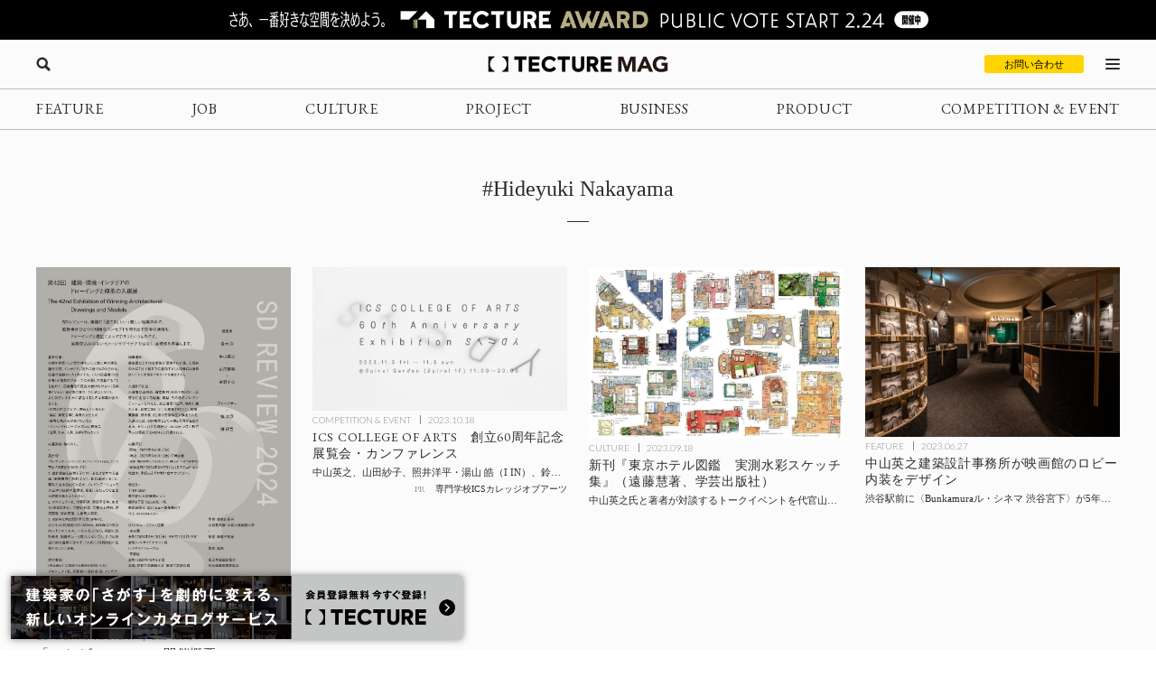

--- FILE ---
content_type: text/html; charset=UTF-8
request_url: https://mag.tecture.jp/tag/hideyuki-nakayama/
body_size: 18187
content:


<!DOCTYPE html>
<html lang="ja">

<head>
    <meta charset="UTF-8">
    <meta http-equiv="X-UA-Compatible" content="IE=edge">
    <meta name="format-detection" content="telephone=no">
    <meta name="viewport" content="width=device-width, initial-scale=1.0">
    
    
    <!-- Favicon設定 -->
    <link rel="icon" type="image/x-icon" href="https://mag.tecture.jp/wpcms/wp-content/themes/tm_2020/assets/common/img/favicon.ico" />
    <link rel="apple-touch-icon" sizes="180x180" href="https://mag.tecture.jp/wpcms/wp-content/themes/tm_2020/assets/common/img/apple-touch-icon-180x180.png" />
    <link rel="apple-touch-icon" sizes="192x192" href="https://mag.tecture.jp/wpcms/wp-content/themes/tm_2020/assets/common/img/apple-touch-icon-192x192.png" />
    <link rel="manifest" href="https://mag.tecture.jp/wpcms/wp-content/themes/tm_2020/assets/common/img/site.webmanifest" />
    <!-- Favicon設定ここまで -->
    
    <!-- CSSの非同期読み込み -->
    <link rel="preload" href="https://mag.tecture.jp/wpcms/wp-content/themes/tm_2020/assets/common/css/reset.css?ver=1750659624" as="style" onload="this.onload=null;this.rel='stylesheet'">
<noscript><link rel="stylesheet" href="https://mag.tecture.jp/wpcms/wp-content/themes/tm_2020/assets/common/css/reset.css?ver=1750659624"></noscript>
<link rel="preload" href="https://mag.tecture.jp/wpcms/wp-content/themes/tm_2020/assets/common/css/wysiwyg.css?ver=1755051301" as="style" onload="this.onload=null;this.rel='stylesheet'">
<noscript><link rel="stylesheet" href="https://mag.tecture.jp/wpcms/wp-content/themes/tm_2020/assets/common/css/wysiwyg.css?ver=1755051301"></noscript>
<link rel="preload" href="https://mag.tecture.jp/wpcms/wp-content/themes/tm_2020/assets/common/css/cs.css?ver=1768444711" as="style" onload="this.onload=null;this.rel='stylesheet'">
<noscript><link rel="stylesheet" href="https://mag.tecture.jp/wpcms/wp-content/themes/tm_2020/assets/common/css/cs.css?ver=1768444711"></noscript>
<link rel="preload" href="https://mag.tecture.jp/wpcms/wp-content/themes/tm_2020/assets/common/css/style.css?ver=1768899728" as="style" onload="this.onload=null;this.rel='stylesheet'">
<noscript><link rel="stylesheet" href="https://mag.tecture.jp/wpcms/wp-content/themes/tm_2020/assets/common/css/style.css?ver=1768899728"></noscript>
<link rel="preload" href="https://mag.tecture.jp/wpcms/wp-content/themes/tm_2020/assets/common/js/slick/slick.css?ver=1617352796" as="style" onload="this.onload=null;this.rel='stylesheet'">
<noscript><link rel="stylesheet" href="https://mag.tecture.jp/wpcms/wp-content/themes/tm_2020/assets/common/js/slick/slick.css?ver=1617352796"></noscript>
    
    <!-- JavaScript最適化 -->
    <script src="https://cdnjs.cloudflare.com/ajax/libs/jquery/3.7.1/jquery.min.js" integrity="sha512-v2CJ7UaYy4JwqLDIrZUI/4hqeoQieOmAZNXBeQyjo21dadnwR+8ZaIJVT8EE2iyI61OV8e6M8PP2/4hpQINQ/g==" crossorigin="anonymous" referrerpolicy="no-referrer" defer></script>
    <script src="https://cdnjs.cloudflare.com/ajax/libs/jquery-cookie/1.4.1/jquery.cookie.min.js" integrity="sha512-3j3VU6WC5rPQB4Ld1jnLV7Kd5xr+cq9avvhwqzbH/taCRNURoeEpoPBK9pDyeukwSxwRPJ8fDgvYXd6SkaZ2TA==" crossorigin="anonymous" referrerpolicy="no-referrer" defer></script>
    <script type="text/javascript" src="https://mag.tecture.jp/wpcms/wp-content/themes/tm_2020/assets/common/js/slick/slick.min.js" defer></script>
    <script type="text/javascript" src="https://mag.tecture.jp/wpcms/wp-content/themes/tm_2020/assets/common/js/impression.js?ver=2024072371021" defer></script>
    <script type="text/javascript" src="https://mag.tecture.jp/wpcms/wp-content/themes/tm_2020/assets/common/js/script.js?ver=2025120982118" defer></script>
    <script type="text/javascript" src="https://mag.tecture.jp/wpcms/wp-content/themes/tm_2020/assets/common/js/viewport.js?ver=2025061882112" defer></script>
    <script>
        // site_fixed_dateをwindowオブジェクトに設定
        window.siteFixedDate = '20211119';
    </script>
    

 
    
    <!-- Google Tag Manager -->
    <script>(function(w,d,s,l,i){w[l]=w[l]||[];w[l].push({'gtm.start':
    new Date().getTime(),event:'gtm.js'});var f=d.getElementsByTagName(s)[0],
    j=d.createElement(s),dl=l!='dataLayer'?'&l='+l:'';j.async=true;j.src=
    'https://www.googletagmanager.com/gtm.js?id='+i+dl;f.parentNode.insertBefore(j,f);
    })(window,document,'script','dataLayer','GTM-KGR4X5B');</script>
    <!-- End Google Tag Manager -->

    <meta name='facebook-domain-verification' content='hscuyoh867riedc5cyodzumo3otzp4' />

    <!-- Meta Pixel Code -->
    <script>
        !function(f,b,e,v,n,t,s)
        {if(f.fbq)return;n=f.fbq=function(){n.callMethod?
        n.callMethod.apply(n,arguments):n.queue.push(arguments)};
        if(!f._fbq)f._fbq=n;n.push=n;n.loaded=!0;n.version='2.0';
        n.queue=[];t=b.createElement(e);t.async=!0;
        t.src=v;s=b.getElementsByTagName(e)[0];
        s.parentNode.insertBefore(t,s)}(window, document,'script',
        'https://connect.facebook.net/en_US/fbevents.js');
        fbq('init', '180300904283308');
        fbq('track', 'PageView');
    </script>
    <noscript><img height="1" width="1" style="display:none"
    src="https://www.facebook.com/tr?id=180300904283308&ev=PageView&noscript=1"
    /></noscript>
    <!-- End Meta Pixel Code -->


    
<!--META-->


<meta property="og:image" content="https://magazine-asset.tecture.jp/wpcms/wp-content/uploads/2024/06/04155900/20240610sd-review2024_poster.jpeg" />    	<style>img:is([sizes="auto" i], [sizes^="auto," i]) { contain-intrinsic-size: 3000px 1500px }</style>
	
		<!-- All in One SEO Pro 4.9.3 - aioseo.com -->
		<title>Hideyuki Nakayama - TECTURE MAG（テクチャーマガジン） | 空間デザイン・建築メディア</title>
	<meta name="robots" content="max-image-preview:large" />
	<link rel="canonical" href="https://mag.tecture.jp/tag/hideyuki-nakayama/" />
	<meta name="generator" content="All in One SEO Pro (AIOSEO) 4.9.3" />
		<meta property="og:locale" content="ja_JP" />
		<meta property="og:site_name" content="TECTURE MAG（テクチャーマガジン） |　空間デザイン・建築メディア - TECTURE MAG（テクチャーマガジン）は、建築・インテリアデザインに関わる設計者や建材・プロダクトメーカー各社のクリエイティブな活動を支えるウェブメディアです。" />
		<meta property="og:type" content="article" />
		<meta property="og:title" content="Hideyuki Nakayama - TECTURE MAG（テクチャーマガジン） | 空間デザイン・建築メディア" />
		<meta property="og:url" content="https://mag.tecture.jp/tag/hideyuki-nakayama/" />
		<meta property="article:publisher" content="https://www.facebook.com/tecture1/" />
		<meta name="twitter:card" content="summary_large_image" />
		<meta name="twitter:site" content="@tecture1" />
		<meta name="twitter:title" content="Hideyuki Nakayama - TECTURE MAG（テクチャーマガジン） | 空間デザイン・建築メディア" />
		<script type="application/ld+json" class="aioseo-schema">
			{"@context":"https:\/\/schema.org","@graph":[{"@type":"BreadcrumbList","@id":"https:\/\/mag.tecture.jp\/tag\/hideyuki-nakayama\/#breadcrumblist","itemListElement":[{"@type":"ListItem","@id":"https:\/\/mag.tecture.jp#listItem","position":1,"name":"Home","item":"https:\/\/mag.tecture.jp","nextItem":{"@type":"ListItem","@id":"https:\/\/mag.tecture.jp\/tag\/hideyuki-nakayama\/#listItem","name":"Hideyuki Nakayama"}},{"@type":"ListItem","@id":"https:\/\/mag.tecture.jp\/tag\/hideyuki-nakayama\/#listItem","position":2,"name":"Hideyuki Nakayama","previousItem":{"@type":"ListItem","@id":"https:\/\/mag.tecture.jp#listItem","name":"Home"}}]},{"@type":"CollectionPage","@id":"https:\/\/mag.tecture.jp\/tag\/hideyuki-nakayama\/#collectionpage","url":"https:\/\/mag.tecture.jp\/tag\/hideyuki-nakayama\/","name":"Hideyuki Nakayama - TECTURE MAG\uff08\u30c6\u30af\u30c1\u30e3\u30fc\u30de\u30ac\u30b8\u30f3\uff09 | \u7a7a\u9593\u30c7\u30b6\u30a4\u30f3\u30fb\u5efa\u7bc9\u30e1\u30c7\u30a3\u30a2","inLanguage":"ja","isPartOf":{"@id":"https:\/\/mag.tecture.jp\/#website"},"breadcrumb":{"@id":"https:\/\/mag.tecture.jp\/tag\/hideyuki-nakayama\/#breadcrumblist"}},{"@type":"Organization","@id":"https:\/\/mag.tecture.jp\/#organization","name":"tecture\u682a\u5f0f\u4f1a\u793e","description":"\u5efa\u7bc9\u30fb\u30a4\u30f3\u30c6\u30ea\u30a2\u306e\u8a2d\u8a08\u696d\u52d9\u306f\u3001\u591a\u5c90\u306b\u308f\u305f\u308a\u8907\u96d1\u3067\u3059\u3002\u73fe\u5728\u3082\u591a\u304f\u306e\u5834\u9762\u3067\u3001\u7d19\u5a92\u4f53\u304c\u4f7f\u308f\u308c\u7d9a\u3051\u3066\u3044\u307e\u3059\u3002TECTURE \u306f\u3001\u30c6\u30af\u30ce\u30ed\u30b8\u30fc\u306e\u529b\u3067\u696d\u52d9\u3092\u52b9\u7387\u5316\u3057\u3001\u8a2d\u8a08\u8005\u304c\u672c\u6765\u306e\u30af\u30ea\u30a8\u30a4\u30c6\u30a3\u30d3\u30c6\u30a3\u3068\u5c02\u9580\u6027\u3092\u767a\u63ee\u3067\u304d\u308b\u74b0\u5883\u3092\u3064\u304f\u308a\u307e\u3059\u3002","url":"https:\/\/mag.tecture.jp\/","sameAs":["https:\/\/www.facebook.com\/tecture1\/","https:\/\/x.com\/tecture1","https:\/\/www.instagram.com\/tecture_official\/","https:\/\/www.threads.com\/@tecture_official"]},{"@type":"WebSite","@id":"https:\/\/mag.tecture.jp\/#website","url":"https:\/\/mag.tecture.jp\/","name":"TECTURE MAG\uff08\u30c6\u30af\u30c1\u30e3\u30fc\u30de\u30ac\u30b8\u30f3\uff09 |\u3000\u7a7a\u9593\u30c7\u30b6\u30a4\u30f3\u30fb\u5efa\u7bc9\u30e1\u30c7\u30a3\u30a2","description":"TECTURE MAG\uff08\u30c6\u30af\u30c1\u30e3\u30fc\u30de\u30ac\u30b8\u30f3\uff09\u306f\u3001\u5efa\u7bc9\u30fb\u30a4\u30f3\u30c6\u30ea\u30a2\u30c7\u30b6\u30a4\u30f3\u306b\u95a2\u308f\u308b\u8a2d\u8a08\u8005\u3084\u5efa\u6750\u30fb\u30d7\u30ed\u30c0\u30af\u30c8\u30e1\u30fc\u30ab\u30fc\u5404\u793e\u306e\u30af\u30ea\u30a8\u30a4\u30c6\u30a3\u30d6\u306a\u6d3b\u52d5\u3092\u652f\u3048\u308b\u30a6\u30a7\u30d6\u30e1\u30c7\u30a3\u30a2\u3067\u3059\u3002","inLanguage":"ja","publisher":{"@id":"https:\/\/mag.tecture.jp\/#organization"}}]}
		</script>
		<!-- All in One SEO Pro -->

<link rel='stylesheet' id='wp-block-library-css' href='https://mag.tecture.jp/wpcms/wp-includes/css/dist/block-library/style.min.css?ver=6.8.3' type='text/css' media='all' />
<style id='classic-theme-styles-inline-css' type='text/css'>
/*! This file is auto-generated */
.wp-block-button__link{color:#fff;background-color:#32373c;border-radius:9999px;box-shadow:none;text-decoration:none;padding:calc(.667em + 2px) calc(1.333em + 2px);font-size:1.125em}.wp-block-file__button{background:#32373c;color:#fff;text-decoration:none}
</style>
<link rel='stylesheet' id='aioseo/css/src/vue/standalone/blocks/table-of-contents/global.scss-css' href='https://mag.tecture.jp/wpcms/wp-content/plugins/all-in-one-seo-pack-pro/dist/Pro/assets/css/table-of-contents/global.e90f6d47.css?ver=4.9.3' type='text/css' media='all' />
<link rel='stylesheet' id='aioseo/css/src/vue/standalone/blocks/pro/recipe/global.scss-css' href='https://mag.tecture.jp/wpcms/wp-content/plugins/all-in-one-seo-pack-pro/dist/Pro/assets/css/recipe/global.67a3275f.css?ver=4.9.3' type='text/css' media='all' />
<link rel='stylesheet' id='aioseo/css/src/vue/standalone/blocks/pro/product/global.scss-css' href='https://mag.tecture.jp/wpcms/wp-content/plugins/all-in-one-seo-pack-pro/dist/Pro/assets/css/product/global.61066cfb.css?ver=4.9.3' type='text/css' media='all' />
<style id='global-styles-inline-css' type='text/css'>
:root{--wp--preset--aspect-ratio--square: 1;--wp--preset--aspect-ratio--4-3: 4/3;--wp--preset--aspect-ratio--3-4: 3/4;--wp--preset--aspect-ratio--3-2: 3/2;--wp--preset--aspect-ratio--2-3: 2/3;--wp--preset--aspect-ratio--16-9: 16/9;--wp--preset--aspect-ratio--9-16: 9/16;--wp--preset--color--black: #000000;--wp--preset--color--cyan-bluish-gray: #abb8c3;--wp--preset--color--white: #ffffff;--wp--preset--color--pale-pink: #f78da7;--wp--preset--color--vivid-red: #cf2e2e;--wp--preset--color--luminous-vivid-orange: #ff6900;--wp--preset--color--luminous-vivid-amber: #fcb900;--wp--preset--color--light-green-cyan: #7bdcb5;--wp--preset--color--vivid-green-cyan: #00d084;--wp--preset--color--pale-cyan-blue: #8ed1fc;--wp--preset--color--vivid-cyan-blue: #0693e3;--wp--preset--color--vivid-purple: #9b51e0;--wp--preset--gradient--vivid-cyan-blue-to-vivid-purple: linear-gradient(135deg,rgba(6,147,227,1) 0%,rgb(155,81,224) 100%);--wp--preset--gradient--light-green-cyan-to-vivid-green-cyan: linear-gradient(135deg,rgb(122,220,180) 0%,rgb(0,208,130) 100%);--wp--preset--gradient--luminous-vivid-amber-to-luminous-vivid-orange: linear-gradient(135deg,rgba(252,185,0,1) 0%,rgba(255,105,0,1) 100%);--wp--preset--gradient--luminous-vivid-orange-to-vivid-red: linear-gradient(135deg,rgba(255,105,0,1) 0%,rgb(207,46,46) 100%);--wp--preset--gradient--very-light-gray-to-cyan-bluish-gray: linear-gradient(135deg,rgb(238,238,238) 0%,rgb(169,184,195) 100%);--wp--preset--gradient--cool-to-warm-spectrum: linear-gradient(135deg,rgb(74,234,220) 0%,rgb(151,120,209) 20%,rgb(207,42,186) 40%,rgb(238,44,130) 60%,rgb(251,105,98) 80%,rgb(254,248,76) 100%);--wp--preset--gradient--blush-light-purple: linear-gradient(135deg,rgb(255,206,236) 0%,rgb(152,150,240) 100%);--wp--preset--gradient--blush-bordeaux: linear-gradient(135deg,rgb(254,205,165) 0%,rgb(254,45,45) 50%,rgb(107,0,62) 100%);--wp--preset--gradient--luminous-dusk: linear-gradient(135deg,rgb(255,203,112) 0%,rgb(199,81,192) 50%,rgb(65,88,208) 100%);--wp--preset--gradient--pale-ocean: linear-gradient(135deg,rgb(255,245,203) 0%,rgb(182,227,212) 50%,rgb(51,167,181) 100%);--wp--preset--gradient--electric-grass: linear-gradient(135deg,rgb(202,248,128) 0%,rgb(113,206,126) 100%);--wp--preset--gradient--midnight: linear-gradient(135deg,rgb(2,3,129) 0%,rgb(40,116,252) 100%);--wp--preset--font-size--small: 13px;--wp--preset--font-size--medium: 20px;--wp--preset--font-size--large: 36px;--wp--preset--font-size--x-large: 42px;--wp--preset--spacing--20: 0.44rem;--wp--preset--spacing--30: 0.67rem;--wp--preset--spacing--40: 1rem;--wp--preset--spacing--50: 1.5rem;--wp--preset--spacing--60: 2.25rem;--wp--preset--spacing--70: 3.38rem;--wp--preset--spacing--80: 5.06rem;--wp--preset--shadow--natural: 6px 6px 9px rgba(0, 0, 0, 0.2);--wp--preset--shadow--deep: 12px 12px 50px rgba(0, 0, 0, 0.4);--wp--preset--shadow--sharp: 6px 6px 0px rgba(0, 0, 0, 0.2);--wp--preset--shadow--outlined: 6px 6px 0px -3px rgba(255, 255, 255, 1), 6px 6px rgba(0, 0, 0, 1);--wp--preset--shadow--crisp: 6px 6px 0px rgba(0, 0, 0, 1);}:where(.is-layout-flex){gap: 0.5em;}:where(.is-layout-grid){gap: 0.5em;}body .is-layout-flex{display: flex;}.is-layout-flex{flex-wrap: wrap;align-items: center;}.is-layout-flex > :is(*, div){margin: 0;}body .is-layout-grid{display: grid;}.is-layout-grid > :is(*, div){margin: 0;}:where(.wp-block-columns.is-layout-flex){gap: 2em;}:where(.wp-block-columns.is-layout-grid){gap: 2em;}:where(.wp-block-post-template.is-layout-flex){gap: 1.25em;}:where(.wp-block-post-template.is-layout-grid){gap: 1.25em;}.has-black-color{color: var(--wp--preset--color--black) !important;}.has-cyan-bluish-gray-color{color: var(--wp--preset--color--cyan-bluish-gray) !important;}.has-white-color{color: var(--wp--preset--color--white) !important;}.has-pale-pink-color{color: var(--wp--preset--color--pale-pink) !important;}.has-vivid-red-color{color: var(--wp--preset--color--vivid-red) !important;}.has-luminous-vivid-orange-color{color: var(--wp--preset--color--luminous-vivid-orange) !important;}.has-luminous-vivid-amber-color{color: var(--wp--preset--color--luminous-vivid-amber) !important;}.has-light-green-cyan-color{color: var(--wp--preset--color--light-green-cyan) !important;}.has-vivid-green-cyan-color{color: var(--wp--preset--color--vivid-green-cyan) !important;}.has-pale-cyan-blue-color{color: var(--wp--preset--color--pale-cyan-blue) !important;}.has-vivid-cyan-blue-color{color: var(--wp--preset--color--vivid-cyan-blue) !important;}.has-vivid-purple-color{color: var(--wp--preset--color--vivid-purple) !important;}.has-black-background-color{background-color: var(--wp--preset--color--black) !important;}.has-cyan-bluish-gray-background-color{background-color: var(--wp--preset--color--cyan-bluish-gray) !important;}.has-white-background-color{background-color: var(--wp--preset--color--white) !important;}.has-pale-pink-background-color{background-color: var(--wp--preset--color--pale-pink) !important;}.has-vivid-red-background-color{background-color: var(--wp--preset--color--vivid-red) !important;}.has-luminous-vivid-orange-background-color{background-color: var(--wp--preset--color--luminous-vivid-orange) !important;}.has-luminous-vivid-amber-background-color{background-color: var(--wp--preset--color--luminous-vivid-amber) !important;}.has-light-green-cyan-background-color{background-color: var(--wp--preset--color--light-green-cyan) !important;}.has-vivid-green-cyan-background-color{background-color: var(--wp--preset--color--vivid-green-cyan) !important;}.has-pale-cyan-blue-background-color{background-color: var(--wp--preset--color--pale-cyan-blue) !important;}.has-vivid-cyan-blue-background-color{background-color: var(--wp--preset--color--vivid-cyan-blue) !important;}.has-vivid-purple-background-color{background-color: var(--wp--preset--color--vivid-purple) !important;}.has-black-border-color{border-color: var(--wp--preset--color--black) !important;}.has-cyan-bluish-gray-border-color{border-color: var(--wp--preset--color--cyan-bluish-gray) !important;}.has-white-border-color{border-color: var(--wp--preset--color--white) !important;}.has-pale-pink-border-color{border-color: var(--wp--preset--color--pale-pink) !important;}.has-vivid-red-border-color{border-color: var(--wp--preset--color--vivid-red) !important;}.has-luminous-vivid-orange-border-color{border-color: var(--wp--preset--color--luminous-vivid-orange) !important;}.has-luminous-vivid-amber-border-color{border-color: var(--wp--preset--color--luminous-vivid-amber) !important;}.has-light-green-cyan-border-color{border-color: var(--wp--preset--color--light-green-cyan) !important;}.has-vivid-green-cyan-border-color{border-color: var(--wp--preset--color--vivid-green-cyan) !important;}.has-pale-cyan-blue-border-color{border-color: var(--wp--preset--color--pale-cyan-blue) !important;}.has-vivid-cyan-blue-border-color{border-color: var(--wp--preset--color--vivid-cyan-blue) !important;}.has-vivid-purple-border-color{border-color: var(--wp--preset--color--vivid-purple) !important;}.has-vivid-cyan-blue-to-vivid-purple-gradient-background{background: var(--wp--preset--gradient--vivid-cyan-blue-to-vivid-purple) !important;}.has-light-green-cyan-to-vivid-green-cyan-gradient-background{background: var(--wp--preset--gradient--light-green-cyan-to-vivid-green-cyan) !important;}.has-luminous-vivid-amber-to-luminous-vivid-orange-gradient-background{background: var(--wp--preset--gradient--luminous-vivid-amber-to-luminous-vivid-orange) !important;}.has-luminous-vivid-orange-to-vivid-red-gradient-background{background: var(--wp--preset--gradient--luminous-vivid-orange-to-vivid-red) !important;}.has-very-light-gray-to-cyan-bluish-gray-gradient-background{background: var(--wp--preset--gradient--very-light-gray-to-cyan-bluish-gray) !important;}.has-cool-to-warm-spectrum-gradient-background{background: var(--wp--preset--gradient--cool-to-warm-spectrum) !important;}.has-blush-light-purple-gradient-background{background: var(--wp--preset--gradient--blush-light-purple) !important;}.has-blush-bordeaux-gradient-background{background: var(--wp--preset--gradient--blush-bordeaux) !important;}.has-luminous-dusk-gradient-background{background: var(--wp--preset--gradient--luminous-dusk) !important;}.has-pale-ocean-gradient-background{background: var(--wp--preset--gradient--pale-ocean) !important;}.has-electric-grass-gradient-background{background: var(--wp--preset--gradient--electric-grass) !important;}.has-midnight-gradient-background{background: var(--wp--preset--gradient--midnight) !important;}.has-small-font-size{font-size: var(--wp--preset--font-size--small) !important;}.has-medium-font-size{font-size: var(--wp--preset--font-size--medium) !important;}.has-large-font-size{font-size: var(--wp--preset--font-size--large) !important;}.has-x-large-font-size{font-size: var(--wp--preset--font-size--x-large) !important;}
:where(.wp-block-post-template.is-layout-flex){gap: 1.25em;}:where(.wp-block-post-template.is-layout-grid){gap: 1.25em;}
:where(.wp-block-columns.is-layout-flex){gap: 2em;}:where(.wp-block-columns.is-layout-grid){gap: 2em;}
:root :where(.wp-block-pullquote){font-size: 1.5em;line-height: 1.6;}
</style>
<link rel="https://api.w.org/" href="https://mag.tecture.jp/wp-json/" /><link rel="alternate" title="JSON" type="application/json" href="https://mag.tecture.jp/wp-json/wp/v2/tags/8531" /></head>

<body data-rsssl=1 class="archive tag tag-hideyuki-nakayama tag-8531 wp-theme-tm_2020">
    <!-- Google Tag Manager (noscript) -->
    <noscript><iframe src="https://www.googletagmanager.com/ns.html?id=GTM-KGR4X5B"
    height="0" width="0" style="display:none;visibility:hidden"></iframe></noscript>
    <!-- End Google Tag Manager (noscript) -->

    <div id="wrap">

          
        
<div class="modal_wrap modal_megamenu_wrap">
    <div class="modal_inner">
        <div class="block block_top_left">
            <div class="category">
                <div class="ttl cs_ff_en2">CATEGORY</div>
                <nav class="menu-megamenu1-container cs_ff_en1">
                    <ul class="menu-gnav menu"><li id="menu-item-479" class="menu-item menu-item-type-post_type_archive menu-item-object-feature menu-item-479"><a href="https://mag.tecture.jp/feature/">FEATURE</a></li>
<li id="menu-item-19820" class="menu-item menu-item-type-post_type_archive menu-item-object-job menu-item-19820"><a href="https://mag.tecture.jp/job/">JOB</a></li>
<li id="menu-item-948" class="menu-item menu-item-type-post_type_archive menu-item-object-culture menu-item-948"><a href="https://mag.tecture.jp/culture/">CULTURE</a></li>
<li id="menu-item-554" class="menu-item menu-item-type-post_type_archive menu-item-object-project menu-item-554"><a href="https://mag.tecture.jp/project/">PROJECT</a></li>
<li id="menu-item-555" class="menu-item menu-item-type-post_type_archive menu-item-object-business menu-item-555"><a href="https://mag.tecture.jp/business/">BUSINESS</a></li>
<li id="menu-item-556" class="menu-item menu-item-type-post_type_archive menu-item-object-product menu-item-556"><a href="https://mag.tecture.jp/product/">PRODUCT</a></li>
<li id="menu-item-557" class="menu-item menu-item-type-post_type_archive menu-item-object-event menu-item-557"><a href="https://mag.tecture.jp/event/">COMPETITION &#038; EVENT</a></li>
</ul>                </nav>
            </div>

            <div class="othercontents1">
                <div class="ttl cs_ff_en2">CONTENTS</div>
                <nav class="menu-megamenu2-container cs_ff_en1">
                <ul class="menu-megamenu2 menu"><li id="menu-item-618" class="menu-item menu-item-type-post_type menu-item-object-page menu-item-618"><a href="https://mag.tecture.jp/about/">ABOUT</a></li>
<li id="menu-item-1617" class="menu-item menu-item-type-post_type menu-item-object-page menu-item-1617"><a href="https://mag.tecture.jp/contact/">CONTACT</a></li>
</ul>                </nav>
            </div>
        </div>
        <div class="block block_top_right">
            <div class="othercontents1">
                <div class="ttl cs_ff_en2">OTHER SERVICE</div>
                <nav class="menu-megamenu2-container cs_ff_en1">
                    <a class="on-megamenu" style="width:160px;" href="https://www.tecture.jp/?utm_campaign=on-megamenu&utm_source=mag&utm_medium=Referral" target="_blank">
                        <svg viewBox="0 0 131 16" xmlns="http://www.w3.org/2000/svg" fill="#000">
<path d="M32.1043 15.7291V3.6032H27.4829V0.271484H40.3656V3.6032H35.7851V15.7291H32.1043Z" />
<path d="M54.1888 15.7291H42.8194V0.271484H54.1888V3.48698H46.4593V6.35381H53.6163V9.56931H46.4593V12.5136H54.1479V15.7291H54.1888Z" />
<path d="M64.6994 15.9613C62.3274 15.9613 60.3234 15.2252 58.7284 13.753C57.1334 12.2809 56.3155 10.3826 56.3155 8.05811C56.3155 5.73366 57.1334 3.79661 58.7693 2.28571C60.4052 0.774818 62.4092 0 64.7403 0C66.1717 0 67.5213 0.271186 68.7483 0.8523C69.9752 1.43341 70.9976 2.16949 71.7337 3.13801L69.3617 5.42373C68.1348 4.02906 66.6625 3.29298 64.9448 3.29298C63.5952 3.29298 62.4501 3.75787 61.5094 4.64891C60.5688 5.53995 60.078 6.66344 60.078 8.01937C60.078 9.33656 60.5279 10.46 61.4685 11.3123C62.4092 12.2034 63.5543 12.6295 64.9039 12.6295C66.6625 12.6295 68.1757 11.9322 69.4435 10.4988L71.8973 12.6683C71.1203 13.6755 70.0979 14.4504 68.83 15.0315C67.5622 15.6513 66.1717 15.9613 64.6994 15.9613Z" />
<path d="M78.0319 15.7291V3.6032H73.4105V0.271484H86.2932V3.6032H81.7127V15.7291H78.0319Z" />
<path d="M95.2906 16.0003C93.4502 16.0003 91.8961 15.4967 90.6283 14.4894C89.3605 13.4821 88.747 11.9712 88.747 9.91797V0.271484H92.4278V9.76301C92.4278 10.6928 92.6731 11.4289 93.2048 11.9325C93.6956 12.4361 94.4317 12.6686 95.3315 12.6686C96.1903 12.6686 96.8856 12.4361 97.4172 11.9325C97.9489 11.4289 98.1943 10.7315 98.1943 9.80175V0.271484H101.875V9.91797C101.875 11.9325 101.262 13.4434 100.035 14.4894C98.7259 15.4967 97.1718 16.0003 95.2906 16.0003Z" />
<path d="M117.171 15.7291H112.917L109.727 10.3441H107.969V15.7291H104.329V0.271484H110.832C112.713 0.271484 114.144 0.736375 115.126 1.7049C116.107 2.63468 116.598 3.83565 116.598 5.26906C116.598 6.31507 116.312 7.20611 115.78 8.01967C115.248 8.83323 114.471 9.45308 113.449 9.84049L117.171 15.7291ZM110.791 3.44824H107.969V7.28359H110.545C111.281 7.28359 111.854 7.08989 112.222 6.74122C112.631 6.39255 112.795 5.92766 112.795 5.34655C112.795 4.80417 112.631 4.33928 112.263 3.99061C111.895 3.64194 111.404 3.44824 110.791 3.44824Z" />
<path d="M130.667 15.7291H119.297V0.271484H130.667V3.48698H122.937V6.35381H130.094V9.56931H122.937V12.5136H130.626V15.7291H130.667Z" />
<path d="M1.63589 7.98093C1.63589 5.19158 3.63985 1.85986 6.33907 1.08504C6.46176 1.0463 6.54356 0.968821 6.54356 0.891339V0.50393C6.54356 0.387707 6.42087 0.271484 6.29817 0.271484H0.245383C0.122692 0.271484 0 0.387707 0 0.50393V15.4967C0 15.6129 0.122692 15.7291 0.245383 15.7291H6.29817C6.42087 15.7291 6.54356 15.6129 6.54356 15.4967V15.1093C6.54356 14.993 6.46176 14.9156 6.37997 14.8768C3.63985 14.1407 1.63589 10.809 1.63589 7.98093Z" />
<path d="M19.4262 7.98093C19.4262 10.809 17.4222 14.102 14.723 14.8768C14.6412 14.9156 14.5594 14.993 14.5594 15.1093V15.4967C14.5594 15.6129 14.6821 15.7291 14.8048 15.7291H20.8576C20.9803 15.7291 21.103 15.6129 21.103 15.4967V0.50393C21.103 0.387707 20.9803 0.271484 20.8576 0.271484H14.7639C14.6412 0.271484 14.5185 0.387707 14.5185 0.50393V0.891339C14.5185 1.00756 14.6003 1.08504 14.6821 1.12378C17.4222 1.85986 19.4262 5.19158 19.4262 7.98093Z" />
</svg>
                    </a>
                </nav>
            </div>
            <div class="followus">
                <div class="ttl cs_ff_en2">FOLLOW US</div>
                <nav class="menu-snsnav-container">
                <ul class="menu-sns menu"><li id="menu-item-1042" class="yt menu-item menu-item-type-custom menu-item-object-custom menu-item-1042"><a target="_blank" href="https://www.youtube.com/channel/UCIogLuLLvO7cTbqb34N1AVg/">YouTube</a></li>
<li id="menu-item-24" class="in menu-item menu-item-type-custom menu-item-object-custom menu-item-24"><a target="_blank" href="https://www.instagram.com/tecture_official/">Instagram</a></li>
<li id="menu-item-25" class="tw menu-item menu-item-type-custom menu-item-object-custom menu-item-25"><a target="_blank" href="https://twitter.com/tecture1">Twitter</a></li>
<li id="menu-item-26" class="fb menu-item menu-item-type-custom menu-item-object-custom menu-item-26"><a target="_blank" href="https://www.facebook.com/tecture1/">Facebook</a></li>
<li id="menu-item-23545" class="pi menu-item menu-item-type-custom menu-item-object-custom menu-item-23545"><a target="_blank" href="https://www.pinterest.jp/tecture_official/">Pinterest</a></li>
</ul>                </nav>
            </div>
        </div>
        <div class="block block_bottom">
            <div class="populartags cs_none_sp">
                <div class="ttl cs_ff_en2">POPULAR TAGS</div>
                <ul class="list">
                <li><a href="https://mag.tecture.jp/tag/%e6%9d%b1%e4%ba%ac/">東京</a></li><li><a href="https://mag.tecture.jp/tag/%e3%83%aa%e3%83%8e%e3%83%99%e3%83%bc%e3%82%b7%e3%83%a7%e3%83%b3/">リノベーション</a></li><li><a href="https://mag.tecture.jp/tag/renovation/">Renovation</a></li><li><a href="https://mag.tecture.jp/tag/global-project/">海外建築</a></li><li><a href="https://mag.tecture.jp/tag/tokyo/">Tokyo</a></li><li><a href="https://mag.tecture.jp/tag/wood/">Wood</a></li><li><a href="https://mag.tecture.jp/tag/%e6%9c%a8%e9%80%a0/">木造</a></li><li><a href="https://mag.tecture.jp/tag/youtube/">YouTube</a></li><li><a href="https://mag.tecture.jp/tag/%e5%8b%95%e7%94%bb/">動画</a></li><li><a href="https://mag.tecture.jp/tag/%e5%b1%95%e8%a6%a7%e4%bc%9a/">展覧会</a></li><li><a href="https://mag.tecture.jp/tag/global-architecture/">海外</a></li><li><a href="https://mag.tecture.jp/tag/art/">Art</a></li><li><a href="https://mag.tecture.jp/tag/%e6%88%b8%e5%bb%ba%e4%bd%8f%e5%ae%85/">戸建住宅</a></li><li><a href="https://mag.tecture.jp/tag/design/">Design</a></li><li><a href="https://mag.tecture.jp/tag/%e3%82%b5%e3%82%b9%e3%83%86%e3%83%8a%e3%83%96%e3%83%ab/">サステナブル</a></li><li><a href="https://mag.tecture.jp/tag/%e8%87%aa%e7%84%b6/">自然</a></li><li><a href="https://mag.tecture.jp/tag/%e6%b5%b7%e5%a4%96/">海外</a></li><li><a href="https://mag.tecture.jp/tag/residential/">Residential</a></li><li><a href="https://mag.tecture.jp/tag/job/">Job</a></li><li><a href="https://mag.tecture.jp/tag/%e6%8e%a1%e7%94%a8/">採用</a></li><li><a href="https://mag.tecture.jp/tag/recruit/">Recruit</a></li><li><a href="https://mag.tecture.jp/tag/%e9%96%8b%e6%a5%ad/">開業</a></li><li><a href="https://mag.tecture.jp/tag/%e4%b8%ad%e5%9b%bd/">中国</a></li><li><a href="https://mag.tecture.jp/tag/hotel/">Hotel</a></li><li><a href="https://mag.tecture.jp/tag/rc%e9%80%a0/">RC造</a></li><li><a href="https://mag.tecture.jp/tag/%e3%83%9b%e3%83%86%e3%83%ab/">ホテル</a></li><li><a href="https://mag.tecture.jp/tag/cafe/">Cafe</a></li><li><a href="https://mag.tecture.jp/tag/%e5%a4%a7%e9%98%aa/">大阪</a></li><li><a href="https://mag.tecture.jp/tag/%e5%ae%b6%e5%85%b7/">家具</a></li><li><a href="https://mag.tecture.jp/tag/%e3%82%ab%e3%83%95%e3%82%a7/">カフェ</a></li>                </ul>
                <a class="btn_more cs_ff_en1 cs_e_op" href="https://mag.tecture.jp/tags/">VIEW ALL TAGS</a>
            </div>
            <div class="othercontents2">
                <nav class="menu-megamenu3-container">
                <ul class="menu-contact menu"><li id="menu-item-96322" class="menu-item menu-item-type-custom menu-item-object-custom menu-item-96322"><a target="_blank" href="https://share.hsforms.com/1yzON90zMShuhbK2yEx5wDQce6bs">広告掲載について</a></li>
<li id="menu-item-96321" class="menu-item menu-item-type-custom menu-item-object-custom menu-item-96321"><a target="_blank" href="https://share.hsforms.com/1jClkpNtRQai5SdSeVWPc_Qce6bs">事例掲載について</a></li>
<li id="menu-item-96320" class="menu-item menu-item-type-custom menu-item-object-custom menu-item-96320"><a target="_blank" href="https://share.hsforms.com/1C-ly-dIHSHaK9hvW-2mcEAce6bs">求人掲載について</a></li>
<li id="menu-item-96324" class="menu-item menu-item-type-custom menu-item-object-custom menu-item-96324"><a target="_blank" href="https://share.hsforms.com/1OOH9zDfhTwGn651-lLCv_wce6bs">取材依頼について</a></li>
</ul>                </nav>
            </div>
            <div class="copyright cs_ff_en1">&copy;tecture.inc. All Right Reserved.</div>
        </div>
    </div>
</div>
        
<div class="modal_wrap modal_search_sp_wrap">
    <div class="modal_inner">
        <div class="block">
            <div class="search">
                <form method="get" id="searchform" action="https://mag.tecture.jp">
                    <input type="hidden" name="post_type[]" value="feature">
                    <input type="hidden" name="post_type[]" value="culture">
                    <input type="hidden" name="post_type[]" value="project">
                    <input type="hidden" name="post_type[]" value="business">
                    <input type="hidden" name="post_type[]" value="product">
                    <input type="hidden" name="post_type[]" value="event">
                    <input type="hidden" name="post_type[]" value="job">
                    <input class="keyword" type="text" name="s" value="" placeholder="SEARCH">
                    <input class="btn_submit cs_e_op" type="submit" value="">
                </form>
            </div>
            <div class="populartags">
                <div class="ttl cs_ff_en2">POPULAR TAGS</div>
                <ul class="list">
                    <li><a href="https://mag.tecture.jp/tag/%e6%9d%b1%e4%ba%ac/">東京</a></li><li><a href="https://mag.tecture.jp/tag/%e3%83%aa%e3%83%8e%e3%83%99%e3%83%bc%e3%82%b7%e3%83%a7%e3%83%b3/">リノベーション</a></li><li><a href="https://mag.tecture.jp/tag/renovation/">Renovation</a></li><li><a href="https://mag.tecture.jp/tag/global-project/">海外建築</a></li><li><a href="https://mag.tecture.jp/tag/tokyo/">Tokyo</a></li><li><a href="https://mag.tecture.jp/tag/wood/">Wood</a></li><li><a href="https://mag.tecture.jp/tag/%e6%9c%a8%e9%80%a0/">木造</a></li><li><a href="https://mag.tecture.jp/tag/youtube/">YouTube</a></li><li><a href="https://mag.tecture.jp/tag/%e5%8b%95%e7%94%bb/">動画</a></li><li><a href="https://mag.tecture.jp/tag/%e5%b1%95%e8%a6%a7%e4%bc%9a/">展覧会</a></li><li><a href="https://mag.tecture.jp/tag/global-architecture/">海外</a></li><li><a href="https://mag.tecture.jp/tag/art/">Art</a></li><li><a href="https://mag.tecture.jp/tag/%e6%88%b8%e5%bb%ba%e4%bd%8f%e5%ae%85/">戸建住宅</a></li><li><a href="https://mag.tecture.jp/tag/design/">Design</a></li><li><a href="https://mag.tecture.jp/tag/%e3%82%b5%e3%82%b9%e3%83%86%e3%83%8a%e3%83%96%e3%83%ab/">サステナブル</a></li><li><a href="https://mag.tecture.jp/tag/%e8%87%aa%e7%84%b6/">自然</a></li><li><a href="https://mag.tecture.jp/tag/%e6%b5%b7%e5%a4%96/">海外</a></li><li><a href="https://mag.tecture.jp/tag/residential/">Residential</a></li><li><a href="https://mag.tecture.jp/tag/job/">Job</a></li><li><a href="https://mag.tecture.jp/tag/%e6%8e%a1%e7%94%a8/">採用</a></li><li><a href="https://mag.tecture.jp/tag/recruit/">Recruit</a></li><li><a href="https://mag.tecture.jp/tag/%e9%96%8b%e6%a5%ad/">開業</a></li><li><a href="https://mag.tecture.jp/tag/%e4%b8%ad%e5%9b%bd/">中国</a></li><li><a href="https://mag.tecture.jp/tag/hotel/">Hotel</a></li><li><a href="https://mag.tecture.jp/tag/rc%e9%80%a0/">RC造</a></li><li><a href="https://mag.tecture.jp/tag/%e3%83%9b%e3%83%86%e3%83%ab/">ホテル</a></li><li><a href="https://mag.tecture.jp/tag/cafe/">Cafe</a></li><li><a href="https://mag.tecture.jp/tag/%e5%a4%a7%e9%98%aa/">大阪</a></li><li><a href="https://mag.tecture.jp/tag/%e5%ae%b6%e5%85%b7/">家具</a></li><li><a href="https://mag.tecture.jp/tag/%e3%82%ab%e3%83%95%e3%82%a7/">カフェ</a></li>                </ul>
                <a class="btn_more cs_ff_en1 cs_e_op" href="https://mag.tecture.jp/tags/">VIEW ALL TAGS</a>
            </div>
        </div>
    </div>
</div>
        
        <header>
            <div class="marquee">
                <div class="marquee_inner">
                    <a href="https://award.tecture.jp/" target="_blank" aria-label="TECTURE AWARD 2025へのリンク"></a>
                </div>
            </div>

            <div class="block_top">
                <div class="header_inner">
                    <div class="site_ttl">
  <a class="cs_e_op" href="https://mag.tecture.jp">
    <img class="cs_img_full" src="https://mag.tecture.jp/wpcms/wp-content/themes/tm_2020/assets/common/img/logo/tm_1.svg"
      alt="TECTURE MAG">
  </a>
</div>
                    <a class="btn_contact" href="https://mag.tecture.jp/contact/"><span>お問い合わせ</span></a>
                    <button type="button" class="btn_toggle_search cs_e_op" aria-label="検索を開く">
                        <div><span><span></span></span></div>
                    </button>
                    <button type="button" class="btn_toggle_megamenu cs_e_op" aria-label="メニューを開く">
                        <div><span><span></span></span></div>
                    </button>
                    
<div class="modal_search_pc_wrap">
    <div class="modal_inner">
        <div class="search">
            <form method="get" id="searchform" action="https://mag.tecture.jp">
                <input type="hidden" name="post_type[]" value="feature">
                <input type="hidden" name="post_type[]" value="culture">
                <input type="hidden" name="post_type[]" value="project">
                <input type="hidden" name="post_type[]" value="business">
                <input type="hidden" name="post_type[]" value="product">
                <input type="hidden" name="post_type[]" value="event">
                <input type="hidden" name="post_type[]" value="job">
                <input class="keyword" type="text" name="s" value="" placeholder="SEARCH">
                <input class="btn_submit cs_e_op" type="submit" value="">
            </form>
        </div>
    </div>
</div>
                </div>
            </div>
            <div class="block_bottom">
                <div class="header_inner">
                    <nav class="menu-gnav1-container cs_none_sp">   
    <ul class="menu-gnav-1 menu cs_ff_en1"><li class="menu-item menu-item-type-post_type_archive menu-item-object-feature menu-item-479"><a href="https://mag.tecture.jp/feature/">FEATURE</a></li>
<li class="menu-item menu-item-type-post_type_archive menu-item-object-job menu-item-19820"><a href="https://mag.tecture.jp/job/">JOB</a></li>
<li class="menu-item menu-item-type-post_type_archive menu-item-object-culture menu-item-948"><a href="https://mag.tecture.jp/culture/">CULTURE</a></li>
<li class="menu-item menu-item-type-post_type_archive menu-item-object-project menu-item-554"><a href="https://mag.tecture.jp/project/">PROJECT</a></li>
<li class="menu-item menu-item-type-post_type_archive menu-item-object-business menu-item-555"><a href="https://mag.tecture.jp/business/">BUSINESS</a></li>
<li class="menu-item menu-item-type-post_type_archive menu-item-object-product menu-item-556"><a href="https://mag.tecture.jp/product/">PRODUCT</a></li>
<li class="menu-item menu-item-type-post_type_archive menu-item-object-event menu-item-557"><a href="https://mag.tecture.jp/event/">COMPETITION &#038; EVENT</a></li>
</ul></nav>
    
<nav class="menu-gnav1-container cs_none_pc">
    <ul class="menu-gnav-2 menu cs_ff_en1"><li class="menu-item menu-item-type-post_type_archive menu-item-object-feature menu-item-479"><a href="https://mag.tecture.jp/feature/">FEATURE</a></li>
<li class="menu-item menu-item-type-post_type_archive menu-item-object-job menu-item-19820"><a href="https://mag.tecture.jp/job/">JOB</a></li>
<li class="menu-item menu-item-type-post_type_archive menu-item-object-culture menu-item-948"><a href="https://mag.tecture.jp/culture/">CULTURE</a></li>
<li class="menu-item menu-item-type-post_type_archive menu-item-object-project menu-item-554"><a href="https://mag.tecture.jp/project/">PROJECT</a></li>
<li class="menu-item menu-item-type-post_type_archive menu-item-object-business menu-item-555"><a href="https://mag.tecture.jp/business/">BUSINESS</a></li>
<li class="menu-item menu-item-type-post_type_archive menu-item-object-product menu-item-556"><a href="https://mag.tecture.jp/product/">PRODUCT</a></li>
<li class="menu-item menu-item-type-post_type_archive menu-item-object-event menu-item-557"><a href="https://mag.tecture.jp/event/">COMPETITION &#038; EVENT</a></li>
</ul>
</nav>                </div>
            </div>

            
        </header>

        <div id="contents_wrap">


<section class="cs_sec_wrap sec_archive_wrap">
    <div class="cs_sec_inner">
        
    <h1 class="cs_ttl_1"><span>#Hideyuki Nakayama</span></h1>

    </div>
    <div class="cs_sec_inner max-w-1600">
                <ul class="cs_archive cs_archive_1 cs_archive_clm_4_pc cs_archive_clm_1_sp">
                        <li>
                                    
<article data-stats="" class="article_item impression" data-article_title="建築・環境・インテリアのドローイングと模型の入選展「SDレビュー 2024」開催概要（青木淳、金野千恵、中山英之、山田憲明の4氏が審査を担当）" data-article_slug="112843" data-article_published_at="2024-06-04" data-article_type="article" data-is_ad="0" data-location="event-archive-p1-1" >
    <a class="thumb" href="https://mag.tecture.jp/event/20240604-112843/" target="_self" aria-label="建築・環境・インテリアのドローイングと模型の入選展「SDレビュー 2024」開催概要（青木淳、金野千恵、中山英之、山田憲明の4氏が審査を担当）の記事を読む">
        <img data-size="contain" src="https://magazine-asset.tecture.jp/wpcms/wp-content/uploads/2024/06/04155900/20240610sd-review2024_poster.jpeg" alt="建築・環境・インテリアのドローイングと模型の入選展「SDレビュー 2024」開催概要（青木淳、金野千恵、中山英之、山田憲明の4氏が審査を担当）" loading="lazy" />    </a>

    <div class="meta">
        <div class="publish_time cs_ff_en2" data-as="small">
  <a class="cat cs_e_op" href="https://mag.tecture.jp/event/">
    COMPETITION &amp; EVENT  </a>
  <time class="date" datetime="2024-06-04T16:15:52+09:00">
    2024.06.04  </time>
</div>
        <a class="ttl cs_e_op" href="https://mag.tecture.jp/event/20240604-112843/" target="_self" aria-label="建築・環境・インテリアのドローイングと模型の入選展「SDレビュー 2024」開催概要（青木淳、金野千恵、中山英之、山田憲明の4氏が審査を担当）の記事を読む">
                        <h2 class="ttl_1 cs_ff_en1">
                「SDレビュー 2024」開催概要            </h2>
            
            <div class="ttl_2">
                                    青木淳、金野千恵、中山英之、山田憲明の4氏が審査を担当                            </div>
            
        </a>
                
    </div>
</article>
                            </li>
                        <li>
                                    
<article data-stats="end" class="article_item impression" data-article_title="ICS COLLEGE OF ARTS 創立60周年記念展覧会・カンファレンス" data-article_slug="100110" data-article_published_at="2023-10-18" data-article_type="article" data-is_ad="1" data-location="event-archive-p1-2" >
    <a class="thumb" href="https://mag.tecture.jp/event/20231018-100110/" target="_self" aria-label="ICS COLLEGE OF ARTS 創立60周年記念展覧会・カンファレンスの記事を読む">
        <img data-size="cover" src="https://magazine-asset.tecture.jp/wpcms/wp-content/uploads/2023/10/10224809/03dbd1f9897bd1bfa7c8859aa904bf84-900x506.jpg" alt="ICS COLLEGE OF ARTS 創立60周年記念展覧会・カンファレンス" loading="lazy" />    </a>

    <div class="meta">
        <div class="publish_time cs_ff_en2" data-as="small">
  <a class="cat cs_e_op" href="https://mag.tecture.jp/event/">
    COMPETITION &amp; EVENT  </a>
  <time class="date" datetime="2023-10-18T09:00:56+09:00">
    2023.10.18  </time>
</div>
        <a class="ttl cs_e_op" href="https://mag.tecture.jp/event/20231018-100110/" target="_self" aria-label="ICS COLLEGE OF ARTS 創立60周年記念展覧会・カンファレンスの記事を読む">
                        <h2 class="ttl_1 cs_ff_en1">
                ICS COLLEGE OF ARTS　創立60周年記念展覧会・カンファレンス            </h2>
            
            <div class="ttl_2">
                                    中山英之、山田紗子、照井洋平・湯山 皓（I IN）、鈴木啓太が登壇、スパイラルにて11/3～5開催                            </div>
            
        </a>
                
        <div class="sponsor">
        <span class="cs_ff_en1">
            PR        </span>
                <a class="cs_e_op" href="https://www.ics.ac.jp/" target="_blank">
                    専門学校ICSカレッジオブアーツ                </a>
            </div>
        </div>
</article>
                            </li>
                        <li>
                                    
<article data-stats="" class="article_item impression" data-article_title="新刊『東京ホテル図鑑　実測水彩スケッチ集』（遠藤慧著、学芸出版社）" data-article_slug="98659" data-article_published_at="2023-09-18" data-article_type="article" data-is_ad="0" data-location="culture-archive-p1-3" >
    <a class="thumb" href="https://mag.tecture.jp/culture/20230918-98659/" target="_self" aria-label="新刊『東京ホテル図鑑　実測水彩スケッチ集』（遠藤慧著、学芸出版社）の記事を読む">
        <img data-size="contain" src="https://magazine-asset.tecture.jp/wpcms/wp-content/uploads/2023/09/17231231/202309isbn13-978-4761528577_p6-7-900x606.jpeg" alt="新刊『東京ホテル図鑑　実測水彩スケッチ集』（遠藤慧著、学芸出版社）" loading="lazy" />    </a>

    <div class="meta">
        <div class="publish_time cs_ff_en2" data-as="small">
  <a class="cat cs_e_op" href="https://mag.tecture.jp/culture/">
    CULTURE  </a>
  <time class="date" datetime="2023-09-18T07:00:50+09:00">
    2023.09.18  </time>
</div>
        <a class="ttl cs_e_op" href="https://mag.tecture.jp/culture/20230918-98659/" target="_self" aria-label="新刊『東京ホテル図鑑　実測水彩スケッチ集』（遠藤慧著、学芸出版社）の記事を読む">
                        <h2 class="ttl_1 cs_ff_en1">
                新刊『東京ホテル図鑑　実測水彩スケッチ集』（遠藤慧著、学芸出版社）            </h2>
            
            <div class="ttl_2">
                                    中山英之氏と著者が対談するトークイベントを代官山蔦屋書店にて9/20開催                            </div>
            
        </a>
                
    </div>
</article>
                            </li>
                        <li>
                                    
<article data-stats="" class="article_item impression" data-article_title="中山英之建築設計事務所がロビーの内装をデザインした〈Bunkamuraル・シネマ 渋谷宮下〉が宮益坂下に5年間限定でオープン" data-article_slug="le-cinema" data-article_published_at="2023-06-27" data-article_type="article" data-is_ad="0" data-location="feature-archive-p1-4" >
    <a class="thumb" href="https://mag.tecture.jp/feature/20230627-le-cinema/" target="_self" aria-label="中山英之建築設計事務所がロビーの内装をデザインした〈Bunkamuraル・シネマ 渋谷宮下〉が宮益坂下に5年間限定でオープンの記事を読む">
        <img data-size="cover" src="https://magazine-asset.tecture.jp/wpcms/wp-content/uploads/2023/06/16091047/20230614le-cinema-shibuya_img-9f-01-900x600.jpeg" alt="中山英之建築設計事務所がロビーの内装をデザインした〈Bunkamuraル・シネマ 渋谷宮下〉が宮益坂下に5年間限定でオープン" loading="lazy" />    </a>

    <div class="meta">
        <div class="publish_time cs_ff_en2" data-as="small">
  <a class="cat cs_e_op" href="https://mag.tecture.jp/feature/">
    FEATURE  </a>
  <time class="date" datetime="2023-06-27T08:00:54+09:00">
    2023.06.27  </time>
</div>
        <a class="ttl cs_e_op" href="https://mag.tecture.jp/feature/20230627-le-cinema/" target="_self" aria-label="中山英之建築設計事務所がロビーの内装をデザインした〈Bunkamuraル・シネマ 渋谷宮下〉が宮益坂下に5年間限定でオープンの記事を読む">
                        <h2 class="ttl_1 cs_ff_en1">
                中山英之建築設計事務所が映画館のロビー内装をデザイン            </h2>
            
            <div class="ttl_2">
                                    渋谷駅前に〈Bunkamuraル・シネマ 渋谷宮下〉が5年間限定でオープン！                            </div>
            
        </a>
                
    </div>
</article>
                            </li>
                        <li>
                                    
<article data-stats="end" class="article_item impression" data-article_title="広島市現代美術館「リニューアルオープン記念特別展　Before/After」関連トークイベント開催決定！" data-article_slug="90335" data-article_published_at="2023-05-25" data-article_type="article" data-is_ad="0" data-location="event-archive-p1-5" >
    <a class="thumb" href="https://mag.tecture.jp/event/20230525-90335/" target="_self" aria-label="広島市現代美術館「リニューアルオープン記念特別展　Before/After」関連トークイベント開催決定！の記事を読む">
        <img data-size="cover" src="https://magazine-asset.tecture.jp/wpcms/wp-content/uploads/2023/05/24185503/20230318hiroshima-art-moca_img00-900x600.jpeg" alt="広島市現代美術館「リニューアルオープン記念特別展　Before/After」関連トークイベント開催決定！" loading="lazy" />    </a>

    <div class="meta">
        <div class="publish_time cs_ff_en2" data-as="small">
  <a class="cat cs_e_op" href="https://mag.tecture.jp/event/">
    COMPETITION &amp; EVENT  </a>
  <time class="date" datetime="2023-05-25T22:52:08+09:00">
    2023.05.25  </time>
</div>
        <a class="ttl cs_e_op" href="https://mag.tecture.jp/event/20230525-90335/" target="_self" aria-label="広島市現代美術館「リニューアルオープン記念特別展　Before/After」関連トークイベント開催決定！の記事を読む">
                        <h2 class="ttl_1 cs_ff_en1">
                広島市現代美術館「リニューアルオープン記念特別展　Before/After」関連トークイベント開催決定！            </h2>
            
            <div class="ttl_2">
                                    5/27毒山凡太朗、6/16田村友一郎、中山英之、藤原徹平らが登壇                            </div>
            
        </a>
                
    </div>
</article>
                            </li>
                        <li>
                                    
<article data-stats="end" class="article_item impression" data-article_title="再生建築研究所「サイセイ展」プリズミックギャラリーにて開催" data-article_slug="82527" data-article_published_at="2023-02-03" data-article_type="article" data-is_ad="0" data-location="event-archive-p1-6" >
    <a class="thumb" href="https://mag.tecture.jp/event/20230203-82527/" target="_self" aria-label="再生建築研究所「サイセイ展」プリズミックギャラリーにて開催の記事を読む">
        <img data-size="cover" src="https://magazine-asset.tecture.jp/wpcms/wp-content/uploads/2023/02/03114310/20230204saisei-ten_flyer-900x619.jpeg" alt="再生建築研究所「サイセイ展」プリズミックギャラリーにて開催" loading="lazy" />    </a>

    <div class="meta">
        <div class="publish_time cs_ff_en2" data-as="small">
  <a class="cat cs_e_op" href="https://mag.tecture.jp/event/">
    COMPETITION &amp; EVENT  </a>
  <time class="date" datetime="2023-02-03T12:05:28+09:00">
    2023.02.03  </time>
</div>
        <a class="ttl cs_e_op" href="https://mag.tecture.jp/event/20230203-82527/" target="_self" aria-label="再生建築研究所「サイセイ展」プリズミックギャラリーにて開催の記事を読む">
                        <h2 class="ttl_1 cs_ff_en1">
                再生建築研究所「サイセイ展」            </h2>
            
            <div class="ttl_2">
                                    プリズミックギャラリーにて、2/4～4/22開催                            </div>
            
        </a>
                
    </div>
</article>
                            </li>
                        <li>
                                    
<article data-stats="end" class="article_item impression" data-article_title="写真家・川内倫子の大規模個展、中山英之建築設計事務所が会場デザインを手掛けて話題となった企画展「川内倫子：M/E　球体の上 無限の連なり」が滋賀県立美術館に巡回" data-article_slug="81508" data-article_published_at="2023-01-25" data-article_type="article" data-is_ad="0" data-location="event-archive-p1-7" >
    <a class="thumb" href="https://mag.tecture.jp/event/20230125-81508/" target="_self" aria-label="写真家・川内倫子の大規模個展、中山英之建築設計事務所が会場デザインを手掛けて話題となった企画展「川内倫子：M/E　球体の上 無限の連なり」が滋賀県立美術館に巡回の記事を読む">
        <img data-size="contain" src="https://magazine-asset.tecture.jp/wpcms/wp-content/uploads/2023/01/18004628/20230121rinko-kawauchi_flyer2-2s-c-900x689.jpeg" alt="写真家・川内倫子の大規模個展、中山英之建築設計事務所が会場デザインを手掛けて話題となった企画展「川内倫子：M/E　球体の上 無限の連なり」が滋賀県立美術館に巡回" loading="lazy" />    </a>

    <div class="meta">
        <div class="publish_time cs_ff_en2" data-as="small">
  <a class="cat cs_e_op" href="https://mag.tecture.jp/event/">
    COMPETITION &amp; EVENT  </a>
  <time class="date" datetime="2023-01-25T12:05:06+09:00">
    2023.01.25  </time>
</div>
        <a class="ttl cs_e_op" href="https://mag.tecture.jp/event/20230125-81508/" target="_self" aria-label="写真家・川内倫子の大規模個展、中山英之建築設計事務所が会場デザインを手掛けて話題となった企画展「川内倫子：M/E　球体の上 無限の連なり」が滋賀県立美術館に巡回の記事を読む">
                        <h2 class="ttl_1 cs_ff_en1">
                企画展「川内倫子：M/E　球体の上 無限の連なり」            </h2>
            
            <div class="ttl_2">
                                    中山英之建築設計事務所が会場デザインを手掛けて話題となった展覧会が関西・滋賀に巡回                            </div>
            
        </a>
                
    </div>
</article>
                            </li>
                        <li>
                                    
<article data-stats="end" class="article_item impression" data-article_title="「川内倫子：M/E　球体の上 無限の連なり」東京オペラシティ アートギャラリーにて開催、会場デザインを中山英之建築設計事務所が担当" data-article_slug="74785" data-article_published_at="2022-10-18" data-article_type="article" data-is_ad="0" data-location="event-archive-p1-8" >
    <a class="thumb" href="https://mag.tecture.jp/event/20221018-74785/" target="_self" aria-label="「川内倫子：M/E　球体の上 無限の連なり」東京オペラシティ アートギャラリーにて開催、会場デザインを中山英之建築設計事務所が担当の記事を読む">
        <img data-size="contain" src="https://magazine-asset.tecture.jp/wpcms/wp-content/uploads/2022/10/13192323/20221008rinko-kawauchi-me_img.jpeg" alt="「川内倫子：M/E　球体の上 無限の連なり」東京オペラシティ アートギャラリーにて開催、会場デザインを中山英之建築設計事務所が担当" loading="lazy" />    </a>

    <div class="meta">
        <div class="publish_time cs_ff_en2" data-as="small">
  <a class="cat cs_e_op" href="https://mag.tecture.jp/event/">
    COMPETITION &amp; EVENT  </a>
  <time class="date" datetime="2022-10-18T22:01:20+09:00">
    2022.10.18  </time>
</div>
        <a class="ttl cs_e_op" href="https://mag.tecture.jp/event/20221018-74785/" target="_self" aria-label="「川内倫子：M/E　球体の上 無限の連なり」東京オペラシティ アートギャラリーにて開催、会場デザインを中山英之建築設計事務所が担当の記事を読む">
                        <h2 class="ttl_1 cs_ff_en1">
                中山英之建築設計事務所が会場デザインを担当            </h2>
            
            <div class="ttl_2">
                                    6年ぶりの大規模個展「川内倫子：M/E　球体の上 無限の連なり」東京オペラシティ アートギャラリーにて                            </div>
            
        </a>
                
    </div>
</article>
                            </li>
                        <li>
                                    
<article data-stats="" class="article_item impression" data-article_title="中山英之会場構成「モネ－光のなかに」展にて特別企画「マジック・アワー　～モネと歩く夕暮れ～」期間限定開催" data-article_slug="45943" data-article_published_at="2021-11-18" data-article_type="article" data-is_ad="0" data-location="event-archive-p1-9" >
    <a class="thumb" href="https://mag.tecture.jp/event/20211118-45943/" target="_self" aria-label="中山英之会場構成「モネ－光のなかに」展にて特別企画「マジック・アワー　～モネと歩く夕暮れ～」期間限定開催の記事を読む">
        <img data-size="cover" src="https://magazine-asset.tecture.jp/wpcms/wp-content/uploads/2021/04/20215342/20210417pola_monet-in-the-light_003-900x600.jpg" alt="中山英之会場構成「モネ－光のなかに」展にて特別企画「マジック・アワー　～モネと歩く夕暮れ～」期間限定開催" loading="lazy" />    </a>

    <div class="meta">
        <div class="publish_time cs_ff_en2" data-as="small">
  <a class="cat cs_e_op" href="https://mag.tecture.jp/event/">
    COMPETITION &amp; EVENT  </a>
  <time class="date" datetime="2021-11-18T22:20:38+09:00">
    2021.11.18  </time>
</div>
        <a class="ttl cs_e_op" href="https://mag.tecture.jp/event/20211118-45943/" target="_self" aria-label="中山英之会場構成「モネ－光のなかに」展にて特別企画「マジック・アワー　～モネと歩く夕暮れ～」期間限定開催の記事を読む">
                        <h2 class="ttl_1 cs_ff_en1">
                中山英之会場構成「モネ－光のなかに」展 特別企画            </h2>
            
            <div class="ttl_2">
                                    「マジック・アワー　～モネと歩く夕暮れ～」期間限定開催！                            </div>
            
        </a>
                
    </div>
</article>
                            </li>
                        <li>
                                    
<article data-stats="" class="article_item impression" data-article_title="【会場レポート】中山英之会場構成「語りの複数性」展、8名の作家それぞれの「語り」をアシストする空間デザイン" data-article_slug="ways-of-telling" data-article_published_at="2021-10-28" data-article_type="article" data-is_ad="0" data-location="feature-archive-p1-10" >
    <a class="thumb" href="https://mag.tecture.jp/feature/20211028-ways-of-telling/" target="_self" aria-label="【会場レポート】中山英之会場構成「語りの複数性」展、8名の作家それぞれの「語り」をアシストする空間デザインの記事を読む">
        <img data-size="cover" src="https://magazine-asset.tecture.jp/wpcms/wp-content/uploads/2021/10/08172829/20211009waysoftelling_8787-900x675.jpg" alt="【会場レポート】中山英之会場構成「語りの複数性」展、8名の作家それぞれの「語り」をアシストする空間デザイン" loading="lazy" />    </a>

    <div class="meta">
        <div class="publish_time cs_ff_en2" data-as="small">
  <a class="cat cs_e_op" href="https://mag.tecture.jp/feature/">
    FEATURE  </a>
  <time class="date" datetime="2021-10-28T18:45:20+09:00">
    2021.10.28  </time>
</div>
        <a class="ttl cs_e_op" href="https://mag.tecture.jp/feature/20211028-ways-of-telling/" target="_self" aria-label="【会場レポート】中山英之会場構成「語りの複数性」展、8名の作家それぞれの「語り」をアシストする空間デザインの記事を読む">
            
            <div class="ttl_2">
                                    【会場レポート】中山英之会場構成「語りの複数性」展、8名の作家それぞれの「語り」をアシストする空間デザイン                            </div>
            
        </a>
                
    </div>
</article>
                            </li>
                        <li>
                                    
<article data-stats="end" class="article_item impression" data-article_title="「アジアヤングデザイナーアワーズ 2021」作品募集！ 藤原徹平、中山英之、蓮沼執太の3氏が審査" data-article_slug="37418" data-article_published_at="2021-08-28" data-article_type="article" data-is_ad="0" data-location="event-archive-p1-11" >
    <a class="thumb" href="https://mag.tecture.jp/event/20210828-37418/" target="_self" aria-label="「アジアヤングデザイナーアワーズ 2021」作品募集！ 藤原徹平、中山英之、蓮沼執太の3氏が審査の記事を読む">
        <img data-size="cover" src="https://magazine-asset.tecture.jp/wpcms/wp-content/uploads/2021/08/28131040/20210826japan-peint-design-compe_main-900x438.jpg" alt="「アジアヤングデザイナーアワーズ 2021」作品募集！ 藤原徹平、中山英之、蓮沼執太の3氏が審査" loading="lazy" />    </a>

    <div class="meta">
        <div class="publish_time cs_ff_en2" data-as="small">
  <a class="cat cs_e_op" href="https://mag.tecture.jp/event/">
    COMPETITION &amp; EVENT  </a>
  <time class="date" datetime="2021-08-28T14:36:40+09:00">
    2021.08.28  </time>
</div>
        <a class="ttl cs_e_op" href="https://mag.tecture.jp/event/20210828-37418/" target="_self" aria-label="「アジアヤングデザイナーアワーズ 2021」作品募集！ 藤原徹平、中山英之、蓮沼執太の3氏が審査の記事を読む">
                        <h2 class="ttl_1 cs_ff_en1">
                「アジアヤングデザイナーアワーズ 2021」作品募集            </h2>
            
            <div class="ttl_2">
                                    藤原徹平、中山英之、蓮沼執太の3氏が審査                            </div>
            
        </a>
                
    </div>
</article>
                            </li>
                        <li>
                                    
<article data-stats="end" class="article_item impression" data-article_title="新館ギャラリー1の展示デザインを中山英之氏が担当、「ルネ・ラリック リミックス—時代のインスピレーションをもとめて」東京都庭園美術館にて9/5まで" data-article_slug="35053" data-article_published_at="2021-07-31" data-article_type="article" data-is_ad="0" data-location="event-archive-p1-12" >
    <a class="thumb" href="https://mag.tecture.jp/event/20210731-35053/" target="_self" aria-label="新館ギャラリー1の展示デザインを中山英之氏が担当、「ルネ・ラリック リミックス—時代のインスピレーションをもとめて」東京都庭園美術館にて9/5までの記事を読む">
        <img data-size="cover" src="https://magazine-asset.tecture.jp/wpcms/wp-content/uploads/2021/07/29210947/20210626teienartmuseum_rene-lalieue_poster-900x1272.jpg" alt="新館ギャラリー1の展示デザインを中山英之氏が担当、「ルネ・ラリック リミックス—時代のインスピレーションをもとめて」東京都庭園美術館にて9/5まで" loading="lazy" />    </a>

    <div class="meta">
        <div class="publish_time cs_ff_en2" data-as="small">
  <a class="cat cs_e_op" href="https://mag.tecture.jp/event/">
    COMPETITION &amp; EVENT  </a>
  <time class="date" datetime="2021-07-31T09:06:07+09:00">
    2021.07.31  </time>
</div>
        <a class="ttl cs_e_op" href="https://mag.tecture.jp/event/20210731-35053/" target="_self" aria-label="新館ギャラリー1の展示デザインを中山英之氏が担当、「ルネ・ラリック リミックス—時代のインスピレーションをもとめて」東京都庭園美術館にて9/5までの記事を読む">
                        <h2 class="ttl_1 cs_ff_en1">
                「ルネ・ラリック リミックス—時代のインスピレーションをもとめて」            </h2>
            
            <div class="ttl_2">
                                    新館ギャラリー1の展示デザインを中山英之氏が担当、東京都庭園美術館にて9/5まで                            </div>
            
        </a>
                
    </div>
</article>
                            </li>
                        <li>
                                    
<article data-stats="end" class="article_item impression" data-article_title="中山英之が美術を担当、KAAT神奈川芸術劇場プロデュース『未練の幽霊と怪物―「挫波（ザハ）」「敦賀」―』" data-article_slug="32159" data-article_published_at="2021-06-18" data-article_type="article" data-is_ad="0" data-location="event-archive-p1-13" >
    <a class="thumb" href="https://mag.tecture.jp/event/20210618-32159/" target="_self" aria-label="中山英之が美術を担当、KAAT神奈川芸術劇場プロデュース『未練の幽霊と怪物―「挫波（ザハ）」「敦賀」―』の記事を読む">
        <img data-size="contain" src="https://magazine-asset.tecture.jp/wpcms/wp-content/uploads/2021/06/18131327/20210605kaat-zaha_img03moriyama.jpg" alt="中山英之が美術を担当、KAAT神奈川芸術劇場プロデュース『未練の幽霊と怪物―「挫波（ザハ）」「敦賀」―』" loading="lazy" />    </a>

    <div class="meta">
        <div class="publish_time cs_ff_en2" data-as="small">
  <a class="cat cs_e_op" href="https://mag.tecture.jp/event/">
    COMPETITION &amp; EVENT  </a>
  <time class="date" datetime="2021-06-18T13:29:26+09:00">
    2021.06.18  </time>
</div>
        <a class="ttl cs_e_op" href="https://mag.tecture.jp/event/20210618-32159/" target="_self" aria-label="中山英之が美術を担当、KAAT神奈川芸術劇場プロデュース『未練の幽霊と怪物―「挫波（ザハ）」「敦賀」―』の記事を読む">
                        <h2 class="ttl_1 cs_ff_en1">
                『未練の幽霊と怪物―「挫波（ザハ）」「敦賀」―』            </h2>
            
            <div class="ttl_2">
                                    中山英之が美術を担当、KAAT神奈川芸術劇場プロデュース                            </div>
            
        </a>
                
    </div>
</article>
                            </li>
                        <li>
                                    
<article data-stats="" class="article_item impression" data-article_title="「モネ－光のなかに　会場構成：中山英之」箱根ポーラ美術館にて開催" data-article_slug="monet-in-the-light-pola" data-article_published_at="2021-05-24" data-article_type="article" data-is_ad="0" data-location="feature-archive-p1-14" >
    <a class="thumb" href="https://mag.tecture.jp/feature/20210524-monet-in-the-light-pola/" target="_self" aria-label="「モネ－光のなかに　会場構成：中山英之」箱根ポーラ美術館にて開催の記事を読む">
        <img data-size="cover" src="https://magazine-asset.tecture.jp/wpcms/wp-content/uploads/2021/05/24152802/20210331pora-hakone_hideyuki-nakayama1200-900x473.jpg" alt="「モネ－光のなかに　会場構成：中山英之」箱根ポーラ美術館にて開催" loading="lazy" />    </a>

    <div class="meta">
        <div class="publish_time cs_ff_en2" data-as="small">
  <a class="cat cs_e_op" href="https://mag.tecture.jp/feature/">
    FEATURE  </a>
  <time class="date" datetime="2021-05-24T16:35:57+09:00">
    2021.05.24  </time>
</div>
        <a class="ttl cs_e_op" href="https://mag.tecture.jp/feature/20210524-monet-in-the-light-pola/" target="_self" aria-label="「モネ－光のなかに　会場構成：中山英之」箱根ポーラ美術館にて開催の記事を読む">
                        <h2 class="ttl_1 cs_ff_en1">
                Monet: In The Light (Exhibition Design: Hideyuki Nakayama)            </h2>
            
            <div class="ttl_2">
                                    「モネ－光のなかに　会場構成：中山英之」箱根ポーラ美術館にて開催                            </div>
            
        </a>
                
    </div>
</article>
                            </li>
                        <li>
                                    
<article data-stats="end" class="article_item impression" data-article_title="中山英之、岡安 泉氏ら登壇「オンライントークイベント『魅せる』－光環境の進化を考える－」5/18開催" data-article_slug="28323" data-article_published_at="2021-05-15" data-article_type="article" data-is_ad="0" data-location="event-archive-p1-15" >
    <a class="thumb" href="https://mag.tecture.jp/event/20210515-28323/" target="_self" aria-label="中山英之、岡安 泉氏ら登壇「オンライントークイベント『魅せる』－光環境の進化を考える－」5/18開催の記事を読む">
        <img data-size="contain" src="https://magazine-asset.tecture.jp/wpcms/wp-content/uploads/2021/05/15155241/20210518endo-talk.jpg" alt="中山英之、岡安 泉氏ら登壇「オンライントークイベント『魅せる』－光環境の進化を考える－」5/18開催" loading="lazy" />    </a>

    <div class="meta">
        <div class="publish_time cs_ff_en2" data-as="small">
  <a class="cat cs_e_op" href="https://mag.tecture.jp/event/">
    COMPETITION &amp; EVENT  </a>
  <time class="date" datetime="2021-05-15T16:15:00+09:00">
    2021.05.15  </time>
</div>
        <a class="ttl cs_e_op" href="https://mag.tecture.jp/event/20210515-28323/" target="_self" aria-label="中山英之、岡安 泉氏ら登壇「オンライントークイベント『魅せる』－光環境の進化を考える－」5/18開催の記事を読む">
            
            <div class="ttl_2">
                                    中山英之、岡安 泉氏ら登壇「オンライントークイベント『魅せる』－光環境の進化を考える－」5/18開催                            </div>
            
        </a>
                <div class="refer">
            <a class="cs_e_op cs_ff_en1" href="https://prtimes.jp/main/html/rd/p/000000001.000079313.html" target="_blank" aria-label="参考リンクを開く">
prtimes.jp</a>
        </div>
                
    </div>
</article>
                            </li>
                        <li>
                                    
<article data-stats="end" class="article_item impression" data-article_title="TOTOギャラリー・間　北九州巡回展「中山英之展 , and then」" data-article_slug="19005" data-article_published_at="2020-12-11" data-article_type="article" data-is_ad="0" data-location="event-archive-p1-16" >
    <a class="thumb" href="https://mag.tecture.jp/event/20201211-19005/" target="_self" aria-label="TOTOギャラリー・間　北九州巡回展「中山英之展 , and then」の記事を読む">
        <img data-size="contain" src="https://mag.tecture.jp/wpcms/wp-content/uploads/2020/12/20201201hideyuki-nakayama_poster-900x1273.jpg" alt="TOTOギャラリー・間　北九州巡回展「中山英之展 , and then」" loading="lazy" />    </a>

    <div class="meta">
        <div class="publish_time cs_ff_en2" data-as="small">
  <a class="cat cs_e_op" href="https://mag.tecture.jp/event/">
    COMPETITION &amp; EVENT  </a>
  <time class="date" datetime="2020-12-11T17:00:55+09:00">
    2020.12.11  </time>
</div>
        <a class="ttl cs_e_op" href="https://mag.tecture.jp/event/20201211-19005/" target="_self" aria-label="TOTOギャラリー・間　北九州巡回展「中山英之展 , and then」の記事を読む">
                        <h2 class="ttl_1 cs_ff_en1">
                TOTOギャラリー・間　北九州巡回展「中山英之展 , and then」            </h2>
            
            <div class="ttl_2">
                                    TOTOギャラリー・間　北九州巡回展「中山英之展 , and then」                            </div>
            
        </a>
                
    </div>
</article>
                            </li>
                    </ul>
            </div>
</section>


<section class="cs_sec_wrap sec_pagination_wrap"><div class="cs_sec_inner"><div class="cs_pagination_archive"><div class="count cs_ff_en1"><span class=""current>1 </span><span class="total">1</span></div></div></div></section>
<section class="cs_sec_breadcrumb_wrap"><div class="cs_sec_inner"><ul><li><a href="https://mag.tecture.jp"><span>TOP</span></a></li><li><span>Hideyuki Nakayama</span></li></ul></div></section>
    
<section class="cs_sec_wrap cs_sec_populartag_wrap cs_bg_4">
    <div class="cs_sec_inner">
        <h3 class="cs_ttl_1 cs_ff_en1"><span>POPULAR TAGS</span></h3>
        <ul class="list">
            <li><a href="https://mag.tecture.jp/tag/%e6%9d%b1%e4%ba%ac/">東京</a></li><li><a href="https://mag.tecture.jp/tag/%e3%83%aa%e3%83%8e%e3%83%99%e3%83%bc%e3%82%b7%e3%83%a7%e3%83%b3/">リノベーション</a></li><li><a href="https://mag.tecture.jp/tag/renovation/">Renovation</a></li><li><a href="https://mag.tecture.jp/tag/global-project/">海外建築</a></li><li><a href="https://mag.tecture.jp/tag/tokyo/">Tokyo</a></li><li><a href="https://mag.tecture.jp/tag/wood/">Wood</a></li><li><a href="https://mag.tecture.jp/tag/%e6%9c%a8%e9%80%a0/">木造</a></li><li><a href="https://mag.tecture.jp/tag/youtube/">YouTube</a></li><li><a href="https://mag.tecture.jp/tag/%e5%8b%95%e7%94%bb/">動画</a></li><li><a href="https://mag.tecture.jp/tag/%e5%b1%95%e8%a6%a7%e4%bc%9a/">展覧会</a></li><li><a href="https://mag.tecture.jp/tag/global-architecture/">海外</a></li><li><a href="https://mag.tecture.jp/tag/art/">Art</a></li><li><a href="https://mag.tecture.jp/tag/%e6%88%b8%e5%bb%ba%e4%bd%8f%e5%ae%85/">戸建住宅</a></li><li><a href="https://mag.tecture.jp/tag/design/">Design</a></li><li><a href="https://mag.tecture.jp/tag/%e3%82%b5%e3%82%b9%e3%83%86%e3%83%8a%e3%83%96%e3%83%ab/">サステナブル</a></li><li><a href="https://mag.tecture.jp/tag/%e8%87%aa%e7%84%b6/">自然</a></li><li><a href="https://mag.tecture.jp/tag/%e6%b5%b7%e5%a4%96/">海外</a></li><li><a href="https://mag.tecture.jp/tag/residential/">Residential</a></li><li><a href="https://mag.tecture.jp/tag/job/">Job</a></li><li><a href="https://mag.tecture.jp/tag/%e6%8e%a1%e7%94%a8/">採用</a></li><li><a href="https://mag.tecture.jp/tag/recruit/">Recruit</a></li><li><a href="https://mag.tecture.jp/tag/%e9%96%8b%e6%a5%ad/">開業</a></li><li><a href="https://mag.tecture.jp/tag/%e4%b8%ad%e5%9b%bd/">中国</a></li><li><a href="https://mag.tecture.jp/tag/hotel/">Hotel</a></li><li><a href="https://mag.tecture.jp/tag/rc%e9%80%a0/">RC造</a></li><li><a href="https://mag.tecture.jp/tag/%e3%83%9b%e3%83%86%e3%83%ab/">ホテル</a></li><li><a href="https://mag.tecture.jp/tag/cafe/">Cafe</a></li><li><a href="https://mag.tecture.jp/tag/%e5%a4%a7%e9%98%aa/">大阪</a></li><li><a href="https://mag.tecture.jp/tag/%e5%ae%b6%e5%85%b7/">家具</a></li><li><a href="https://mag.tecture.jp/tag/%e3%82%ab%e3%83%95%e3%82%a7/">カフェ</a></li>        </ul>
        <div class="cs_ta_c cs_mg_t_m">
            <a class="cs_btn cs_btn_1 cs_ff_en1" href="https://mag.tecture.jp/tags/"><span>VIEW ALL TAGS</span></a>
        </div>
    </div>
</section>

<div class="cs_fixed_1_wrap cs_none_pc">
    <!-- SP用バナー -->
    <div class="banner btn_open left">
        <button type="button" class="btn_toggle btn_move" aria-label="バナーを開く"><span></span></button>
        <div class="banner-shadow" style="max-height: 50px;max-width: 335px;">
            <a class="sp-floating-banner-on-event-archive" href="https://www.tecture.jp" target="_blank">
                <img src="https://mag.tecture.jp/wpcms/wp-content/themes/tm_2020/assets/common/img/banners/fixed_sp.png" alt="TECTUREは、建築家の「さがす」を劇的に変える、新しいオンラインカタログサービスです。" loading="lazy">
            </a>
        </div>
    </div>

    <div class="toggle_wrap">
        <button type="button" class="btn_toggle btn_close" aria-label="閉じる"><span></span></button>
                    <div class="cs_post_wysiwyg freespace_content">
                <div class="cs_newsletter_1">
<form action="https://s.bmb.jp/bm/p/f/tf.php?id=tecture_mag_mail&amp;task=regist" method="post">
<div class="ttl">【購読無料】空間デザインの今がわかるメールマガジン</div>
<div class="input"><input name="form[mail]" size="50" type="text" placeholder="E-mail address" /></div>
<div class="btn_submit"><input name="regist" type="submit" value="登録" /></div>
</form>
</div>
            </div>
                        <a class="btn_contact" href="https://mag.tecture.jp/contact/"><span>お問い合わせ</span></a>
    </div>
</div>


<!-- PC用バナー -->
<div class="cs_fixed_4_wrap cs_none_sp left">
    <div class="banner banner-shadow">
        <a class="floating-banner-on-event-archive" href="https://www.tecture.jp" target="_blank">
            <img src="https://mag.tecture.jp/wpcms/wp-content/themes/tm_2020/assets/common/img/banners/fixed.png" alt="TECTUREは、建築家の「さがす」を劇的に変える、新しいオンラインカタログサービスです。" loading="lazy">
        </a>
    </div>
</div>


</div>
<!-- /#contents_wrap -->

<footer>
    <div class="block_top">
        <div class="footer_inner">
            <div class="site_ttl"><a class="cs_e_op" href="https://mag.tecture.jp"><img class="cs_img_full" src="https://mag.tecture.jp/wpcms/wp-content/themes/tm_2020/assets/common/img/logo/tm_3.svg" alt="TECTURE MAG"></a></div>
            <nav class="menu-fnav1-container cs_ff_en1">
                <ul class="menu-gnav-3 menu"><li class="menu-item menu-item-type-post_type_archive menu-item-object-feature menu-item-479"><a href="https://mag.tecture.jp/feature/">FEATURE</a></li>
<li class="menu-item menu-item-type-post_type_archive menu-item-object-job menu-item-19820"><a href="https://mag.tecture.jp/job/">JOB</a></li>
<li class="menu-item menu-item-type-post_type_archive menu-item-object-culture menu-item-948"><a href="https://mag.tecture.jp/culture/">CULTURE</a></li>
<li class="menu-item menu-item-type-post_type_archive menu-item-object-project menu-item-554"><a href="https://mag.tecture.jp/project/">PROJECT</a></li>
<li class="menu-item menu-item-type-post_type_archive menu-item-object-business menu-item-555"><a href="https://mag.tecture.jp/business/">BUSINESS</a></li>
<li class="menu-item menu-item-type-post_type_archive menu-item-object-product menu-item-556"><a href="https://mag.tecture.jp/product/">PRODUCT</a></li>
<li class="menu-item menu-item-type-post_type_archive menu-item-object-event menu-item-557"><a href="https://mag.tecture.jp/event/">COMPETITION &#038; EVENT</a></li>
</ul>            </nav>
            <nav class="menu-snsnav-container">
                <ul class="menu-sns-1 menu"><li class="yt menu-item menu-item-type-custom menu-item-object-custom menu-item-1042"><a target="_blank" href="https://www.youtube.com/channel/UCIogLuLLvO7cTbqb34N1AVg/">YouTube</a></li>
<li class="in menu-item menu-item-type-custom menu-item-object-custom menu-item-24"><a target="_blank" href="https://www.instagram.com/tecture_official/">Instagram</a></li>
<li class="tw menu-item menu-item-type-custom menu-item-object-custom menu-item-25"><a target="_blank" href="https://twitter.com/tecture1">Twitter</a></li>
<li class="fb menu-item menu-item-type-custom menu-item-object-custom menu-item-26"><a target="_blank" href="https://www.facebook.com/tecture1/">Facebook</a></li>
<li class="pi menu-item menu-item-type-custom menu-item-object-custom menu-item-23545"><a target="_blank" href="https://www.pinterest.jp/tecture_official/">Pinterest</a></li>
</ul>            </nav>
            <div class="cs_ta_c cs_mg_t_s">
                <a class="cs_btn cs_btn_1 btn_contact" href="https://mag.tecture.jp/contact/"><span>お問い合わせ</span></a>
            </div>
        </div>
    </div>
    <div class="block_bottom">
        <div class="footer_inner">
            <nav class="menu-fnav2-container">
                <ul class="menu-contact-1 menu"><li class="menu-item menu-item-type-custom menu-item-object-custom menu-item-96322"><a target="_blank" href="https://share.hsforms.com/1yzON90zMShuhbK2yEx5wDQce6bs">広告掲載について</a></li>
<li class="menu-item menu-item-type-custom menu-item-object-custom menu-item-96321"><a target="_blank" href="https://share.hsforms.com/1jClkpNtRQai5SdSeVWPc_Qce6bs">事例掲載について</a></li>
<li class="menu-item menu-item-type-custom menu-item-object-custom menu-item-96320"><a target="_blank" href="https://share.hsforms.com/1C-ly-dIHSHaK9hvW-2mcEAce6bs">求人掲載について</a></li>
<li class="menu-item menu-item-type-custom menu-item-object-custom menu-item-96324"><a target="_blank" href="https://share.hsforms.com/1OOH9zDfhTwGn651-lLCv_wce6bs">取材依頼について</a></li>
</ul>                <ul class="menu-fnav2 menu"><li id="menu-item-559" class="menu-item menu-item-type-post_type menu-item-object-page menu-item-559"><a href="https://mag.tecture.jp/about/">ABOUT</a></li>
<li id="menu-item-560" class="menu-item menu-item-type-post_type menu-item-object-page menu-item-560"><a href="https://mag.tecture.jp/privacypolicy/">PRIVACY POLICY</a></li>
<li id="menu-item-562" class="menu-item menu-item-type-post_type menu-item-object-page menu-item-562"><a href="https://mag.tecture.jp/terms/">利用規約</a></li>
<li id="menu-item-563" class="menu-item menu-item-type-post_type menu-item-object-page menu-item-563"><a href="https://mag.tecture.jp/contact/">CONTACT</a></li>
</ul>            </nav>
            <div class="copyright cs_ff_en1">&copy;tecture.inc. All Right Reserved.</div>
        </div>
    </div>
</footer>

</div>
<!-- /#wrap -->

<!-- wp_footer -->
<script type="speculationrules">
{"prefetch":[{"source":"document","where":{"and":[{"href_matches":"\/*"},{"not":{"href_matches":["\/wpcms\/wp-*.php","\/wpcms\/wp-admin\/*","\/wpcms\/wp-content\/uploads\/*","\/wpcms\/wp-content\/*","\/wpcms\/wp-content\/plugins\/*","\/wpcms\/wp-content\/themes\/tm_2020\/*","\/*\\?(.+)"]}},{"not":{"selector_matches":"a[rel~=\"nofollow\"]"}},{"not":{"selector_matches":".no-prefetch, .no-prefetch a"}}]},"eagerness":"conservative"}]}
</script>
<!-- /wp_footer -->

</body>

</html><!-- WP Fastest Cache file was created in 0.424 seconds, on 2026年1月23日 @ 6:14 AM --><!-- need to refresh to see cached version -->

--- FILE ---
content_type: image/svg+xml
request_url: https://mag.tecture.jp/wpcms/wp-content/themes/tm_2020/assets/common/img/ico/sns_in_2.svg
body_size: 528
content:
<svg xmlns="http://www.w3.org/2000/svg" width="24" height="24" viewBox="0 0 24 24"><defs><style>.a{fill:#9b9797;}</style></defs><title>アートボード 1</title><path class="a" d="M16.18,2H7.82A5.65,5.65,0,0,0,2.17,7.65h0v8.7A5.65,5.65,0,0,0,7.82,22h8.36a5.65,5.65,0,0,0,5.65-5.65V7.65A5.65,5.65,0,0,0,16.18,2Zm-12,5.65A3.66,3.66,0,0,1,7.82,4h8.36a3.66,3.66,0,0,1,3.65,3.64v8.7A3.64,3.64,0,0,1,16.19,20H7.82a3.66,3.66,0,0,1-3.65-3.64Z"/><path class="a" d="M12,17.15A5.15,5.15,0,1,0,6.85,12h0A5.17,5.17,0,0,0,12,17.15Zm0-8.7A3.55,3.55,0,1,1,8.45,12,3.55,3.55,0,0,1,12,8.45Z"/><circle class="a" cx="17.3" cy="6.7" r="1.15"/></svg>